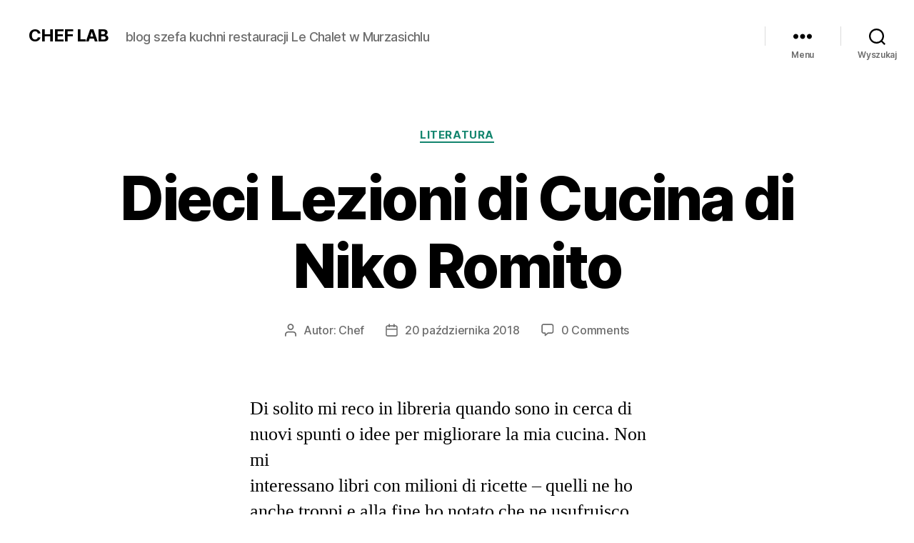

--- FILE ---
content_type: text/html; charset=UTF-8
request_url: https://chef-lab.pl/dieci-lezioni-di-cucina-niko-romito/
body_size: 16895
content:
<!DOCTYPE html>

<html class="no-js" lang="pl-PL">

	<head>

		<meta charset="UTF-8">
		<meta name="viewport" content="width=device-width, initial-scale=1.0">

		<link rel="profile" href="https://gmpg.org/xfn/11">

		<title>Dieci Lezioni di Cucina di Niko Romito &#8211; CHEF  LAB</title>
<meta name='robots' content='max-image-preview:large' />
<link rel="alternate" type="application/rss+xml" title="CHEF  LAB &raquo; Kanał z wpisami" href="https://chef-lab.pl/feed/" />
<link rel="alternate" type="application/rss+xml" title="CHEF  LAB &raquo; Kanał z komentarzami" href="https://chef-lab.pl/comments/feed/" />
<link rel="alternate" type="application/rss+xml" title="CHEF  LAB &raquo; Dieci Lezioni di Cucina di Niko Romito Kanał z komentarzami" href="https://chef-lab.pl/dieci-lezioni-di-cucina-niko-romito/feed/" />
<link rel="alternate" title="oEmbed (JSON)" type="application/json+oembed" href="https://chef-lab.pl/wp-json/oembed/1.0/embed?url=https%3A%2F%2Fchef-lab.pl%2Fdieci-lezioni-di-cucina-niko-romito%2F" />
<link rel="alternate" title="oEmbed (XML)" type="text/xml+oembed" href="https://chef-lab.pl/wp-json/oembed/1.0/embed?url=https%3A%2F%2Fchef-lab.pl%2Fdieci-lezioni-di-cucina-niko-romito%2F&#038;format=xml" />
<style id='wp-img-auto-sizes-contain-inline-css'>
img:is([sizes=auto i],[sizes^="auto," i]){contain-intrinsic-size:3000px 1500px}
/*# sourceURL=wp-img-auto-sizes-contain-inline-css */
</style>
<style id='wp-emoji-styles-inline-css'>

	img.wp-smiley, img.emoji {
		display: inline !important;
		border: none !important;
		box-shadow: none !important;
		height: 1em !important;
		width: 1em !important;
		margin: 0 0.07em !important;
		vertical-align: -0.1em !important;
		background: none !important;
		padding: 0 !important;
	}
/*# sourceURL=wp-emoji-styles-inline-css */
</style>
<style id='wp-block-library-inline-css'>
:root{--wp-block-synced-color:#7a00df;--wp-block-synced-color--rgb:122,0,223;--wp-bound-block-color:var(--wp-block-synced-color);--wp-editor-canvas-background:#ddd;--wp-admin-theme-color:#007cba;--wp-admin-theme-color--rgb:0,124,186;--wp-admin-theme-color-darker-10:#006ba1;--wp-admin-theme-color-darker-10--rgb:0,107,160.5;--wp-admin-theme-color-darker-20:#005a87;--wp-admin-theme-color-darker-20--rgb:0,90,135;--wp-admin-border-width-focus:2px}@media (min-resolution:192dpi){:root{--wp-admin-border-width-focus:1.5px}}.wp-element-button{cursor:pointer}:root .has-very-light-gray-background-color{background-color:#eee}:root .has-very-dark-gray-background-color{background-color:#313131}:root .has-very-light-gray-color{color:#eee}:root .has-very-dark-gray-color{color:#313131}:root .has-vivid-green-cyan-to-vivid-cyan-blue-gradient-background{background:linear-gradient(135deg,#00d084,#0693e3)}:root .has-purple-crush-gradient-background{background:linear-gradient(135deg,#34e2e4,#4721fb 50%,#ab1dfe)}:root .has-hazy-dawn-gradient-background{background:linear-gradient(135deg,#faaca8,#dad0ec)}:root .has-subdued-olive-gradient-background{background:linear-gradient(135deg,#fafae1,#67a671)}:root .has-atomic-cream-gradient-background{background:linear-gradient(135deg,#fdd79a,#004a59)}:root .has-nightshade-gradient-background{background:linear-gradient(135deg,#330968,#31cdcf)}:root .has-midnight-gradient-background{background:linear-gradient(135deg,#020381,#2874fc)}:root{--wp--preset--font-size--normal:16px;--wp--preset--font-size--huge:42px}.has-regular-font-size{font-size:1em}.has-larger-font-size{font-size:2.625em}.has-normal-font-size{font-size:var(--wp--preset--font-size--normal)}.has-huge-font-size{font-size:var(--wp--preset--font-size--huge)}.has-text-align-center{text-align:center}.has-text-align-left{text-align:left}.has-text-align-right{text-align:right}.has-fit-text{white-space:nowrap!important}#end-resizable-editor-section{display:none}.aligncenter{clear:both}.items-justified-left{justify-content:flex-start}.items-justified-center{justify-content:center}.items-justified-right{justify-content:flex-end}.items-justified-space-between{justify-content:space-between}.screen-reader-text{border:0;clip-path:inset(50%);height:1px;margin:-1px;overflow:hidden;padding:0;position:absolute;width:1px;word-wrap:normal!important}.screen-reader-text:focus{background-color:#ddd;clip-path:none;color:#444;display:block;font-size:1em;height:auto;left:5px;line-height:normal;padding:15px 23px 14px;text-decoration:none;top:5px;width:auto;z-index:100000}html :where(.has-border-color){border-style:solid}html :where([style*=border-top-color]){border-top-style:solid}html :where([style*=border-right-color]){border-right-style:solid}html :where([style*=border-bottom-color]){border-bottom-style:solid}html :where([style*=border-left-color]){border-left-style:solid}html :where([style*=border-width]){border-style:solid}html :where([style*=border-top-width]){border-top-style:solid}html :where([style*=border-right-width]){border-right-style:solid}html :where([style*=border-bottom-width]){border-bottom-style:solid}html :where([style*=border-left-width]){border-left-style:solid}html :where(img[class*=wp-image-]){height:auto;max-width:100%}:where(figure){margin:0 0 1em}html :where(.is-position-sticky){--wp-admin--admin-bar--position-offset:var(--wp-admin--admin-bar--height,0px)}@media screen and (max-width:600px){html :where(.is-position-sticky){--wp-admin--admin-bar--position-offset:0px}}

/*# sourceURL=wp-block-library-inline-css */
</style><style id='wp-block-image-inline-css'>
.wp-block-image>a,.wp-block-image>figure>a{display:inline-block}.wp-block-image img{box-sizing:border-box;height:auto;max-width:100%;vertical-align:bottom}@media not (prefers-reduced-motion){.wp-block-image img.hide{visibility:hidden}.wp-block-image img.show{animation:show-content-image .4s}}.wp-block-image[style*=border-radius] img,.wp-block-image[style*=border-radius]>a{border-radius:inherit}.wp-block-image.has-custom-border img{box-sizing:border-box}.wp-block-image.aligncenter{text-align:center}.wp-block-image.alignfull>a,.wp-block-image.alignwide>a{width:100%}.wp-block-image.alignfull img,.wp-block-image.alignwide img{height:auto;width:100%}.wp-block-image .aligncenter,.wp-block-image .alignleft,.wp-block-image .alignright,.wp-block-image.aligncenter,.wp-block-image.alignleft,.wp-block-image.alignright{display:table}.wp-block-image .aligncenter>figcaption,.wp-block-image .alignleft>figcaption,.wp-block-image .alignright>figcaption,.wp-block-image.aligncenter>figcaption,.wp-block-image.alignleft>figcaption,.wp-block-image.alignright>figcaption{caption-side:bottom;display:table-caption}.wp-block-image .alignleft{float:left;margin:.5em 1em .5em 0}.wp-block-image .alignright{float:right;margin:.5em 0 .5em 1em}.wp-block-image .aligncenter{margin-left:auto;margin-right:auto}.wp-block-image :where(figcaption){margin-bottom:1em;margin-top:.5em}.wp-block-image.is-style-circle-mask img{border-radius:9999px}@supports ((-webkit-mask-image:none) or (mask-image:none)) or (-webkit-mask-image:none){.wp-block-image.is-style-circle-mask img{border-radius:0;-webkit-mask-image:url('data:image/svg+xml;utf8,<svg viewBox="0 0 100 100" xmlns="http://www.w3.org/2000/svg"><circle cx="50" cy="50" r="50"/></svg>');mask-image:url('data:image/svg+xml;utf8,<svg viewBox="0 0 100 100" xmlns="http://www.w3.org/2000/svg"><circle cx="50" cy="50" r="50"/></svg>');mask-mode:alpha;-webkit-mask-position:center;mask-position:center;-webkit-mask-repeat:no-repeat;mask-repeat:no-repeat;-webkit-mask-size:contain;mask-size:contain}}:root :where(.wp-block-image.is-style-rounded img,.wp-block-image .is-style-rounded img){border-radius:9999px}.wp-block-image figure{margin:0}.wp-lightbox-container{display:flex;flex-direction:column;position:relative}.wp-lightbox-container img{cursor:zoom-in}.wp-lightbox-container img:hover+button{opacity:1}.wp-lightbox-container button{align-items:center;backdrop-filter:blur(16px) saturate(180%);background-color:#5a5a5a40;border:none;border-radius:4px;cursor:zoom-in;display:flex;height:20px;justify-content:center;opacity:0;padding:0;position:absolute;right:16px;text-align:center;top:16px;width:20px;z-index:100}@media not (prefers-reduced-motion){.wp-lightbox-container button{transition:opacity .2s ease}}.wp-lightbox-container button:focus-visible{outline:3px auto #5a5a5a40;outline:3px auto -webkit-focus-ring-color;outline-offset:3px}.wp-lightbox-container button:hover{cursor:pointer;opacity:1}.wp-lightbox-container button:focus{opacity:1}.wp-lightbox-container button:focus,.wp-lightbox-container button:hover,.wp-lightbox-container button:not(:hover):not(:active):not(.has-background){background-color:#5a5a5a40;border:none}.wp-lightbox-overlay{box-sizing:border-box;cursor:zoom-out;height:100vh;left:0;overflow:hidden;position:fixed;top:0;visibility:hidden;width:100%;z-index:100000}.wp-lightbox-overlay .close-button{align-items:center;cursor:pointer;display:flex;justify-content:center;min-height:40px;min-width:40px;padding:0;position:absolute;right:calc(env(safe-area-inset-right) + 16px);top:calc(env(safe-area-inset-top) + 16px);z-index:5000000}.wp-lightbox-overlay .close-button:focus,.wp-lightbox-overlay .close-button:hover,.wp-lightbox-overlay .close-button:not(:hover):not(:active):not(.has-background){background:none;border:none}.wp-lightbox-overlay .lightbox-image-container{height:var(--wp--lightbox-container-height);left:50%;overflow:hidden;position:absolute;top:50%;transform:translate(-50%,-50%);transform-origin:top left;width:var(--wp--lightbox-container-width);z-index:9999999999}.wp-lightbox-overlay .wp-block-image{align-items:center;box-sizing:border-box;display:flex;height:100%;justify-content:center;margin:0;position:relative;transform-origin:0 0;width:100%;z-index:3000000}.wp-lightbox-overlay .wp-block-image img{height:var(--wp--lightbox-image-height);min-height:var(--wp--lightbox-image-height);min-width:var(--wp--lightbox-image-width);width:var(--wp--lightbox-image-width)}.wp-lightbox-overlay .wp-block-image figcaption{display:none}.wp-lightbox-overlay button{background:none;border:none}.wp-lightbox-overlay .scrim{background-color:#fff;height:100%;opacity:.9;position:absolute;width:100%;z-index:2000000}.wp-lightbox-overlay.active{visibility:visible}@media not (prefers-reduced-motion){.wp-lightbox-overlay.active{animation:turn-on-visibility .25s both}.wp-lightbox-overlay.active img{animation:turn-on-visibility .35s both}.wp-lightbox-overlay.show-closing-animation:not(.active){animation:turn-off-visibility .35s both}.wp-lightbox-overlay.show-closing-animation:not(.active) img{animation:turn-off-visibility .25s both}.wp-lightbox-overlay.zoom.active{animation:none;opacity:1;visibility:visible}.wp-lightbox-overlay.zoom.active .lightbox-image-container{animation:lightbox-zoom-in .4s}.wp-lightbox-overlay.zoom.active .lightbox-image-container img{animation:none}.wp-lightbox-overlay.zoom.active .scrim{animation:turn-on-visibility .4s forwards}.wp-lightbox-overlay.zoom.show-closing-animation:not(.active){animation:none}.wp-lightbox-overlay.zoom.show-closing-animation:not(.active) .lightbox-image-container{animation:lightbox-zoom-out .4s}.wp-lightbox-overlay.zoom.show-closing-animation:not(.active) .lightbox-image-container img{animation:none}.wp-lightbox-overlay.zoom.show-closing-animation:not(.active) .scrim{animation:turn-off-visibility .4s forwards}}@keyframes show-content-image{0%{visibility:hidden}99%{visibility:hidden}to{visibility:visible}}@keyframes turn-on-visibility{0%{opacity:0}to{opacity:1}}@keyframes turn-off-visibility{0%{opacity:1;visibility:visible}99%{opacity:0;visibility:visible}to{opacity:0;visibility:hidden}}@keyframes lightbox-zoom-in{0%{transform:translate(calc((-100vw + var(--wp--lightbox-scrollbar-width))/2 + var(--wp--lightbox-initial-left-position)),calc(-50vh + var(--wp--lightbox-initial-top-position))) scale(var(--wp--lightbox-scale))}to{transform:translate(-50%,-50%) scale(1)}}@keyframes lightbox-zoom-out{0%{transform:translate(-50%,-50%) scale(1);visibility:visible}99%{visibility:visible}to{transform:translate(calc((-100vw + var(--wp--lightbox-scrollbar-width))/2 + var(--wp--lightbox-initial-left-position)),calc(-50vh + var(--wp--lightbox-initial-top-position))) scale(var(--wp--lightbox-scale));visibility:hidden}}
/*# sourceURL=https://chef-lab.pl/wp-includes/blocks/image/style.min.css */
</style>
<style id='wp-block-paragraph-inline-css'>
.is-small-text{font-size:.875em}.is-regular-text{font-size:1em}.is-large-text{font-size:2.25em}.is-larger-text{font-size:3em}.has-drop-cap:not(:focus):first-letter{float:left;font-size:8.4em;font-style:normal;font-weight:100;line-height:.68;margin:.05em .1em 0 0;text-transform:uppercase}body.rtl .has-drop-cap:not(:focus):first-letter{float:none;margin-left:.1em}p.has-drop-cap.has-background{overflow:hidden}:root :where(p.has-background){padding:1.25em 2.375em}:where(p.has-text-color:not(.has-link-color)) a{color:inherit}p.has-text-align-left[style*="writing-mode:vertical-lr"],p.has-text-align-right[style*="writing-mode:vertical-rl"]{rotate:180deg}
/*# sourceURL=https://chef-lab.pl/wp-includes/blocks/paragraph/style.min.css */
</style>
<style id='global-styles-inline-css'>
:root{--wp--preset--aspect-ratio--square: 1;--wp--preset--aspect-ratio--4-3: 4/3;--wp--preset--aspect-ratio--3-4: 3/4;--wp--preset--aspect-ratio--3-2: 3/2;--wp--preset--aspect-ratio--2-3: 2/3;--wp--preset--aspect-ratio--16-9: 16/9;--wp--preset--aspect-ratio--9-16: 9/16;--wp--preset--color--black: #000000;--wp--preset--color--cyan-bluish-gray: #abb8c3;--wp--preset--color--white: #ffffff;--wp--preset--color--pale-pink: #f78da7;--wp--preset--color--vivid-red: #cf2e2e;--wp--preset--color--luminous-vivid-orange: #ff6900;--wp--preset--color--luminous-vivid-amber: #fcb900;--wp--preset--color--light-green-cyan: #7bdcb5;--wp--preset--color--vivid-green-cyan: #00d084;--wp--preset--color--pale-cyan-blue: #8ed1fc;--wp--preset--color--vivid-cyan-blue: #0693e3;--wp--preset--color--vivid-purple: #9b51e0;--wp--preset--color--accent: #13856e;--wp--preset--color--primary: #000000;--wp--preset--color--secondary: #6d6d6d;--wp--preset--color--subtle-background: #dbdbdb;--wp--preset--color--background: #ffffff;--wp--preset--gradient--vivid-cyan-blue-to-vivid-purple: linear-gradient(135deg,rgb(6,147,227) 0%,rgb(155,81,224) 100%);--wp--preset--gradient--light-green-cyan-to-vivid-green-cyan: linear-gradient(135deg,rgb(122,220,180) 0%,rgb(0,208,130) 100%);--wp--preset--gradient--luminous-vivid-amber-to-luminous-vivid-orange: linear-gradient(135deg,rgb(252,185,0) 0%,rgb(255,105,0) 100%);--wp--preset--gradient--luminous-vivid-orange-to-vivid-red: linear-gradient(135deg,rgb(255,105,0) 0%,rgb(207,46,46) 100%);--wp--preset--gradient--very-light-gray-to-cyan-bluish-gray: linear-gradient(135deg,rgb(238,238,238) 0%,rgb(169,184,195) 100%);--wp--preset--gradient--cool-to-warm-spectrum: linear-gradient(135deg,rgb(74,234,220) 0%,rgb(151,120,209) 20%,rgb(207,42,186) 40%,rgb(238,44,130) 60%,rgb(251,105,98) 80%,rgb(254,248,76) 100%);--wp--preset--gradient--blush-light-purple: linear-gradient(135deg,rgb(255,206,236) 0%,rgb(152,150,240) 100%);--wp--preset--gradient--blush-bordeaux: linear-gradient(135deg,rgb(254,205,165) 0%,rgb(254,45,45) 50%,rgb(107,0,62) 100%);--wp--preset--gradient--luminous-dusk: linear-gradient(135deg,rgb(255,203,112) 0%,rgb(199,81,192) 50%,rgb(65,88,208) 100%);--wp--preset--gradient--pale-ocean: linear-gradient(135deg,rgb(255,245,203) 0%,rgb(182,227,212) 50%,rgb(51,167,181) 100%);--wp--preset--gradient--electric-grass: linear-gradient(135deg,rgb(202,248,128) 0%,rgb(113,206,126) 100%);--wp--preset--gradient--midnight: linear-gradient(135deg,rgb(2,3,129) 0%,rgb(40,116,252) 100%);--wp--preset--font-size--small: 18px;--wp--preset--font-size--medium: 20px;--wp--preset--font-size--large: 26.25px;--wp--preset--font-size--x-large: 42px;--wp--preset--font-size--normal: 21px;--wp--preset--font-size--larger: 32px;--wp--preset--spacing--20: 0.44rem;--wp--preset--spacing--30: 0.67rem;--wp--preset--spacing--40: 1rem;--wp--preset--spacing--50: 1.5rem;--wp--preset--spacing--60: 2.25rem;--wp--preset--spacing--70: 3.38rem;--wp--preset--spacing--80: 5.06rem;--wp--preset--shadow--natural: 6px 6px 9px rgba(0, 0, 0, 0.2);--wp--preset--shadow--deep: 12px 12px 50px rgba(0, 0, 0, 0.4);--wp--preset--shadow--sharp: 6px 6px 0px rgba(0, 0, 0, 0.2);--wp--preset--shadow--outlined: 6px 6px 0px -3px rgb(255, 255, 255), 6px 6px rgb(0, 0, 0);--wp--preset--shadow--crisp: 6px 6px 0px rgb(0, 0, 0);}:where(.is-layout-flex){gap: 0.5em;}:where(.is-layout-grid){gap: 0.5em;}body .is-layout-flex{display: flex;}.is-layout-flex{flex-wrap: wrap;align-items: center;}.is-layout-flex > :is(*, div){margin: 0;}body .is-layout-grid{display: grid;}.is-layout-grid > :is(*, div){margin: 0;}:where(.wp-block-columns.is-layout-flex){gap: 2em;}:where(.wp-block-columns.is-layout-grid){gap: 2em;}:where(.wp-block-post-template.is-layout-flex){gap: 1.25em;}:where(.wp-block-post-template.is-layout-grid){gap: 1.25em;}.has-black-color{color: var(--wp--preset--color--black) !important;}.has-cyan-bluish-gray-color{color: var(--wp--preset--color--cyan-bluish-gray) !important;}.has-white-color{color: var(--wp--preset--color--white) !important;}.has-pale-pink-color{color: var(--wp--preset--color--pale-pink) !important;}.has-vivid-red-color{color: var(--wp--preset--color--vivid-red) !important;}.has-luminous-vivid-orange-color{color: var(--wp--preset--color--luminous-vivid-orange) !important;}.has-luminous-vivid-amber-color{color: var(--wp--preset--color--luminous-vivid-amber) !important;}.has-light-green-cyan-color{color: var(--wp--preset--color--light-green-cyan) !important;}.has-vivid-green-cyan-color{color: var(--wp--preset--color--vivid-green-cyan) !important;}.has-pale-cyan-blue-color{color: var(--wp--preset--color--pale-cyan-blue) !important;}.has-vivid-cyan-blue-color{color: var(--wp--preset--color--vivid-cyan-blue) !important;}.has-vivid-purple-color{color: var(--wp--preset--color--vivid-purple) !important;}.has-black-background-color{background-color: var(--wp--preset--color--black) !important;}.has-cyan-bluish-gray-background-color{background-color: var(--wp--preset--color--cyan-bluish-gray) !important;}.has-white-background-color{background-color: var(--wp--preset--color--white) !important;}.has-pale-pink-background-color{background-color: var(--wp--preset--color--pale-pink) !important;}.has-vivid-red-background-color{background-color: var(--wp--preset--color--vivid-red) !important;}.has-luminous-vivid-orange-background-color{background-color: var(--wp--preset--color--luminous-vivid-orange) !important;}.has-luminous-vivid-amber-background-color{background-color: var(--wp--preset--color--luminous-vivid-amber) !important;}.has-light-green-cyan-background-color{background-color: var(--wp--preset--color--light-green-cyan) !important;}.has-vivid-green-cyan-background-color{background-color: var(--wp--preset--color--vivid-green-cyan) !important;}.has-pale-cyan-blue-background-color{background-color: var(--wp--preset--color--pale-cyan-blue) !important;}.has-vivid-cyan-blue-background-color{background-color: var(--wp--preset--color--vivid-cyan-blue) !important;}.has-vivid-purple-background-color{background-color: var(--wp--preset--color--vivid-purple) !important;}.has-black-border-color{border-color: var(--wp--preset--color--black) !important;}.has-cyan-bluish-gray-border-color{border-color: var(--wp--preset--color--cyan-bluish-gray) !important;}.has-white-border-color{border-color: var(--wp--preset--color--white) !important;}.has-pale-pink-border-color{border-color: var(--wp--preset--color--pale-pink) !important;}.has-vivid-red-border-color{border-color: var(--wp--preset--color--vivid-red) !important;}.has-luminous-vivid-orange-border-color{border-color: var(--wp--preset--color--luminous-vivid-orange) !important;}.has-luminous-vivid-amber-border-color{border-color: var(--wp--preset--color--luminous-vivid-amber) !important;}.has-light-green-cyan-border-color{border-color: var(--wp--preset--color--light-green-cyan) !important;}.has-vivid-green-cyan-border-color{border-color: var(--wp--preset--color--vivid-green-cyan) !important;}.has-pale-cyan-blue-border-color{border-color: var(--wp--preset--color--pale-cyan-blue) !important;}.has-vivid-cyan-blue-border-color{border-color: var(--wp--preset--color--vivid-cyan-blue) !important;}.has-vivid-purple-border-color{border-color: var(--wp--preset--color--vivid-purple) !important;}.has-vivid-cyan-blue-to-vivid-purple-gradient-background{background: var(--wp--preset--gradient--vivid-cyan-blue-to-vivid-purple) !important;}.has-light-green-cyan-to-vivid-green-cyan-gradient-background{background: var(--wp--preset--gradient--light-green-cyan-to-vivid-green-cyan) !important;}.has-luminous-vivid-amber-to-luminous-vivid-orange-gradient-background{background: var(--wp--preset--gradient--luminous-vivid-amber-to-luminous-vivid-orange) !important;}.has-luminous-vivid-orange-to-vivid-red-gradient-background{background: var(--wp--preset--gradient--luminous-vivid-orange-to-vivid-red) !important;}.has-very-light-gray-to-cyan-bluish-gray-gradient-background{background: var(--wp--preset--gradient--very-light-gray-to-cyan-bluish-gray) !important;}.has-cool-to-warm-spectrum-gradient-background{background: var(--wp--preset--gradient--cool-to-warm-spectrum) !important;}.has-blush-light-purple-gradient-background{background: var(--wp--preset--gradient--blush-light-purple) !important;}.has-blush-bordeaux-gradient-background{background: var(--wp--preset--gradient--blush-bordeaux) !important;}.has-luminous-dusk-gradient-background{background: var(--wp--preset--gradient--luminous-dusk) !important;}.has-pale-ocean-gradient-background{background: var(--wp--preset--gradient--pale-ocean) !important;}.has-electric-grass-gradient-background{background: var(--wp--preset--gradient--electric-grass) !important;}.has-midnight-gradient-background{background: var(--wp--preset--gradient--midnight) !important;}.has-small-font-size{font-size: var(--wp--preset--font-size--small) !important;}.has-medium-font-size{font-size: var(--wp--preset--font-size--medium) !important;}.has-large-font-size{font-size: var(--wp--preset--font-size--large) !important;}.has-x-large-font-size{font-size: var(--wp--preset--font-size--x-large) !important;}
/*# sourceURL=global-styles-inline-css */
</style>

<style id='classic-theme-styles-inline-css'>
/*! This file is auto-generated */
.wp-block-button__link{color:#fff;background-color:#32373c;border-radius:9999px;box-shadow:none;text-decoration:none;padding:calc(.667em + 2px) calc(1.333em + 2px);font-size:1.125em}.wp-block-file__button{background:#32373c;color:#fff;text-decoration:none}
/*# sourceURL=/wp-includes/css/classic-themes.min.css */
</style>
<link rel='stylesheet' id='twentytwenty-style-css' href='https://chef-lab.pl/wp-content/themes/twentytwenty/style.css?ver=2.8' media='all' />
<style id='twentytwenty-style-inline-css'>
.color-accent,.color-accent-hover:hover,.color-accent-hover:focus,:root .has-accent-color,.has-drop-cap:not(:focus):first-letter,.wp-block-button.is-style-outline,a { color: #13856e; }blockquote,.border-color-accent,.border-color-accent-hover:hover,.border-color-accent-hover:focus { border-color: #13856e; }button,.button,.faux-button,.wp-block-button__link,.wp-block-file .wp-block-file__button,input[type="button"],input[type="reset"],input[type="submit"],.bg-accent,.bg-accent-hover:hover,.bg-accent-hover:focus,:root .has-accent-background-color,.comment-reply-link { background-color: #13856e; }.fill-children-accent,.fill-children-accent * { fill: #13856e; }:root .has-background-color,button,.button,.faux-button,.wp-block-button__link,.wp-block-file__button,input[type="button"],input[type="reset"],input[type="submit"],.wp-block-button,.comment-reply-link,.has-background.has-primary-background-color:not(.has-text-color),.has-background.has-primary-background-color *:not(.has-text-color),.has-background.has-accent-background-color:not(.has-text-color),.has-background.has-accent-background-color *:not(.has-text-color) { color: #ffffff; }:root .has-background-background-color { background-color: #ffffff; }body,.entry-title a,:root .has-primary-color { color: #000000; }:root .has-primary-background-color { background-color: #000000; }cite,figcaption,.wp-caption-text,.post-meta,.entry-content .wp-block-archives li,.entry-content .wp-block-categories li,.entry-content .wp-block-latest-posts li,.wp-block-latest-comments__comment-date,.wp-block-latest-posts__post-date,.wp-block-embed figcaption,.wp-block-image figcaption,.wp-block-pullquote cite,.comment-metadata,.comment-respond .comment-notes,.comment-respond .logged-in-as,.pagination .dots,.entry-content hr:not(.has-background),hr.styled-separator,:root .has-secondary-color { color: #6d6d6d; }:root .has-secondary-background-color { background-color: #6d6d6d; }pre,fieldset,input,textarea,table,table *,hr { border-color: #dbdbdb; }caption,code,code,kbd,samp,.wp-block-table.is-style-stripes tbody tr:nth-child(odd),:root .has-subtle-background-background-color { background-color: #dbdbdb; }.wp-block-table.is-style-stripes { border-bottom-color: #dbdbdb; }.wp-block-latest-posts.is-grid li { border-top-color: #dbdbdb; }:root .has-subtle-background-color { color: #dbdbdb; }body:not(.overlay-header) .primary-menu > li > a,body:not(.overlay-header) .primary-menu > li > .icon,.modal-menu a,.footer-menu a, .footer-widgets a:where(:not(.wp-block-button__link)),#site-footer .wp-block-button.is-style-outline,.wp-block-pullquote:before,.singular:not(.overlay-header) .entry-header a,.archive-header a,.header-footer-group .color-accent,.header-footer-group .color-accent-hover:hover { color: #13856e; }.social-icons a,#site-footer button:not(.toggle),#site-footer .button,#site-footer .faux-button,#site-footer .wp-block-button__link,#site-footer .wp-block-file__button,#site-footer input[type="button"],#site-footer input[type="reset"],#site-footer input[type="submit"] { background-color: #13856e; }.social-icons a,body:not(.overlay-header) .primary-menu ul,.header-footer-group button,.header-footer-group .button,.header-footer-group .faux-button,.header-footer-group .wp-block-button:not(.is-style-outline) .wp-block-button__link,.header-footer-group .wp-block-file__button,.header-footer-group input[type="button"],.header-footer-group input[type="reset"],.header-footer-group input[type="submit"] { color: #ffffff; }#site-header,.footer-nav-widgets-wrapper,#site-footer,.menu-modal,.menu-modal-inner,.search-modal-inner,.archive-header,.singular .entry-header,.singular .featured-media:before,.wp-block-pullquote:before { background-color: #ffffff; }.header-footer-group,body:not(.overlay-header) #site-header .toggle,.menu-modal .toggle { color: #000000; }body:not(.overlay-header) .primary-menu ul { background-color: #000000; }body:not(.overlay-header) .primary-menu > li > ul:after { border-bottom-color: #000000; }body:not(.overlay-header) .primary-menu ul ul:after { border-left-color: #000000; }.site-description,body:not(.overlay-header) .toggle-inner .toggle-text,.widget .post-date,.widget .rss-date,.widget_archive li,.widget_categories li,.widget cite,.widget_pages li,.widget_meta li,.widget_nav_menu li,.powered-by-wordpress,.footer-credits .privacy-policy,.to-the-top,.singular .entry-header .post-meta,.singular:not(.overlay-header) .entry-header .post-meta a { color: #6d6d6d; }.header-footer-group pre,.header-footer-group fieldset,.header-footer-group input,.header-footer-group textarea,.header-footer-group table,.header-footer-group table *,.footer-nav-widgets-wrapper,#site-footer,.menu-modal nav *,.footer-widgets-outer-wrapper,.footer-top { border-color: #dbdbdb; }.header-footer-group table caption,body:not(.overlay-header) .header-inner .toggle-wrapper::before { background-color: #dbdbdb; }
/*# sourceURL=twentytwenty-style-inline-css */
</style>
<link rel='stylesheet' id='twentytwenty-fonts-css' href='https://chef-lab.pl/wp-content/themes/twentytwenty/assets/css/font-inter.css?ver=2.8' media='all' />
<link rel='stylesheet' id='twentytwenty-print-style-css' href='https://chef-lab.pl/wp-content/themes/twentytwenty/print.css?ver=2.8' media='print' />
<script src="https://chef-lab.pl/wp-content/themes/twentytwenty/assets/js/index.js?ver=2.8" id="twentytwenty-js-js" defer data-wp-strategy="defer"></script>
<link rel="https://api.w.org/" href="https://chef-lab.pl/wp-json/" /><link rel="alternate" title="JSON" type="application/json" href="https://chef-lab.pl/wp-json/wp/v2/posts/4043" /><link rel="EditURI" type="application/rsd+xml" title="RSD" href="https://chef-lab.pl/xmlrpc.php?rsd" />
<meta name="generator" content="WordPress 6.9" />
<link rel="canonical" href="https://chef-lab.pl/dieci-lezioni-di-cucina-niko-romito/" />
<link rel='shortlink' href='https://chef-lab.pl/?p=4043' />
	<script>document.documentElement.className = document.documentElement.className.replace( 'no-js', 'js' );</script>
	<style id="custom-background-css">
body.custom-background { background-color: #ffffff; }
</style>
	<link rel="icon" href="https://chef-lab.pl/wp-content/uploads/2011/12/cropped-kraina-night-32x32.jpg" sizes="32x32" />
<link rel="icon" href="https://chef-lab.pl/wp-content/uploads/2011/12/cropped-kraina-night-192x192.jpg" sizes="192x192" />
<link rel="apple-touch-icon" href="https://chef-lab.pl/wp-content/uploads/2011/12/cropped-kraina-night-180x180.jpg" />
<meta name="msapplication-TileImage" content="https://chef-lab.pl/wp-content/uploads/2011/12/cropped-kraina-night-270x270.jpg" />

	</head>

	<body class="wp-singular post-template-default single single-post postid-4043 single-format-standard custom-background wp-embed-responsive wp-theme-twentytwenty singular enable-search-modal missing-post-thumbnail has-single-pagination showing-comments show-avatars footer-top-visible reduced-spacing">

		<a class="skip-link screen-reader-text" href="#site-content">Przejdź do treści</a>
		<header id="site-header" class="header-footer-group">

			<div class="header-inner section-inner">

				<div class="header-titles-wrapper">

					
						<button class="toggle search-toggle mobile-search-toggle" data-toggle-target=".search-modal" data-toggle-body-class="showing-search-modal" data-set-focus=".search-modal .search-field" aria-expanded="false">
							<span class="toggle-inner">
								<span class="toggle-icon">
									<svg class="svg-icon" aria-hidden="true" role="img" focusable="false" xmlns="http://www.w3.org/2000/svg" width="23" height="23" viewBox="0 0 23 23"><path d="M38.710696,48.0601792 L43,52.3494831 L41.3494831,54 L37.0601792,49.710696 C35.2632422,51.1481185 32.9839107,52.0076499 30.5038249,52.0076499 C24.7027226,52.0076499 20,47.3049272 20,41.5038249 C20,35.7027226 24.7027226,31 30.5038249,31 C36.3049272,31 41.0076499,35.7027226 41.0076499,41.5038249 C41.0076499,43.9839107 40.1481185,46.2632422 38.710696,48.0601792 Z M36.3875844,47.1716785 C37.8030221,45.7026647 38.6734666,43.7048964 38.6734666,41.5038249 C38.6734666,36.9918565 35.0157934,33.3341833 30.5038249,33.3341833 C25.9918565,33.3341833 22.3341833,36.9918565 22.3341833,41.5038249 C22.3341833,46.0157934 25.9918565,49.6734666 30.5038249,49.6734666 C32.7048964,49.6734666 34.7026647,48.8030221 36.1716785,47.3875844 C36.2023931,47.347638 36.2360451,47.3092237 36.2726343,47.2726343 C36.3092237,47.2360451 36.347638,47.2023931 36.3875844,47.1716785 Z" transform="translate(-20 -31)" /></svg>								</span>
								<span class="toggle-text">Wyszukaj</span>
							</span>
						</button><!-- .search-toggle -->

					
					<div class="header-titles">

						<div class="site-title faux-heading"><a href="https://chef-lab.pl/">CHEF  LAB</a></div><div class="site-description">blog szefa kuchni restauracji Le Chalet w Murzasichlu</div><!-- .site-description -->
					</div><!-- .header-titles -->

					<button class="toggle nav-toggle mobile-nav-toggle" data-toggle-target=".menu-modal"  data-toggle-body-class="showing-menu-modal" aria-expanded="false" data-set-focus=".close-nav-toggle">
						<span class="toggle-inner">
							<span class="toggle-icon">
								<svg class="svg-icon" aria-hidden="true" role="img" focusable="false" xmlns="http://www.w3.org/2000/svg" width="26" height="7" viewBox="0 0 26 7"><path fill-rule="evenodd" d="M332.5,45 C330.567003,45 329,43.4329966 329,41.5 C329,39.5670034 330.567003,38 332.5,38 C334.432997,38 336,39.5670034 336,41.5 C336,43.4329966 334.432997,45 332.5,45 Z M342,45 C340.067003,45 338.5,43.4329966 338.5,41.5 C338.5,39.5670034 340.067003,38 342,38 C343.932997,38 345.5,39.5670034 345.5,41.5 C345.5,43.4329966 343.932997,45 342,45 Z M351.5,45 C349.567003,45 348,43.4329966 348,41.5 C348,39.5670034 349.567003,38 351.5,38 C353.432997,38 355,39.5670034 355,41.5 C355,43.4329966 353.432997,45 351.5,45 Z" transform="translate(-329 -38)" /></svg>							</span>
							<span class="toggle-text">Menu</span>
						</span>
					</button><!-- .nav-toggle -->

				</div><!-- .header-titles-wrapper -->

				<div class="header-navigation-wrapper">

					
							<nav class="primary-menu-wrapper" aria-label="Poziomo">

								<ul class="primary-menu reset-list-style">

								<div class="menu"><ul>
<li class="page_item page-item-615"><a href="https://chef-lab.pl/ciekawe-strony/">ciekawe Strony</a></li>
<li class="page_item page-item-166"><a href="https://chef-lab.pl/galeria/">Galeria</a></li>
<li class="page_item page-item-7"><a href="https://chef-lab.pl/o-mnie/">O AUTORZE</a></li>
<li class="page_item page-item-1595"><a href="https://chef-lab.pl/restauracja-lechalet/">Restauracja Le Chalet</a></li>
</ul></div>

								</ul>

							</nav><!-- .primary-menu-wrapper -->

						
						<div class="header-toggles hide-no-js">

						
							<div class="toggle-wrapper nav-toggle-wrapper has-expanded-menu">

								<button class="toggle nav-toggle desktop-nav-toggle" data-toggle-target=".menu-modal" data-toggle-body-class="showing-menu-modal" aria-expanded="false" data-set-focus=".close-nav-toggle">
									<span class="toggle-inner">
										<span class="toggle-text">Menu</span>
										<span class="toggle-icon">
											<svg class="svg-icon" aria-hidden="true" role="img" focusable="false" xmlns="http://www.w3.org/2000/svg" width="26" height="7" viewBox="0 0 26 7"><path fill-rule="evenodd" d="M332.5,45 C330.567003,45 329,43.4329966 329,41.5 C329,39.5670034 330.567003,38 332.5,38 C334.432997,38 336,39.5670034 336,41.5 C336,43.4329966 334.432997,45 332.5,45 Z M342,45 C340.067003,45 338.5,43.4329966 338.5,41.5 C338.5,39.5670034 340.067003,38 342,38 C343.932997,38 345.5,39.5670034 345.5,41.5 C345.5,43.4329966 343.932997,45 342,45 Z M351.5,45 C349.567003,45 348,43.4329966 348,41.5 C348,39.5670034 349.567003,38 351.5,38 C353.432997,38 355,39.5670034 355,41.5 C355,43.4329966 353.432997,45 351.5,45 Z" transform="translate(-329 -38)" /></svg>										</span>
									</span>
								</button><!-- .nav-toggle -->

							</div><!-- .nav-toggle-wrapper -->

							
							<div class="toggle-wrapper search-toggle-wrapper">

								<button class="toggle search-toggle desktop-search-toggle" data-toggle-target=".search-modal" data-toggle-body-class="showing-search-modal" data-set-focus=".search-modal .search-field" aria-expanded="false">
									<span class="toggle-inner">
										<svg class="svg-icon" aria-hidden="true" role="img" focusable="false" xmlns="http://www.w3.org/2000/svg" width="23" height="23" viewBox="0 0 23 23"><path d="M38.710696,48.0601792 L43,52.3494831 L41.3494831,54 L37.0601792,49.710696 C35.2632422,51.1481185 32.9839107,52.0076499 30.5038249,52.0076499 C24.7027226,52.0076499 20,47.3049272 20,41.5038249 C20,35.7027226 24.7027226,31 30.5038249,31 C36.3049272,31 41.0076499,35.7027226 41.0076499,41.5038249 C41.0076499,43.9839107 40.1481185,46.2632422 38.710696,48.0601792 Z M36.3875844,47.1716785 C37.8030221,45.7026647 38.6734666,43.7048964 38.6734666,41.5038249 C38.6734666,36.9918565 35.0157934,33.3341833 30.5038249,33.3341833 C25.9918565,33.3341833 22.3341833,36.9918565 22.3341833,41.5038249 C22.3341833,46.0157934 25.9918565,49.6734666 30.5038249,49.6734666 C32.7048964,49.6734666 34.7026647,48.8030221 36.1716785,47.3875844 C36.2023931,47.347638 36.2360451,47.3092237 36.2726343,47.2726343 C36.3092237,47.2360451 36.347638,47.2023931 36.3875844,47.1716785 Z" transform="translate(-20 -31)" /></svg>										<span class="toggle-text">Wyszukaj</span>
									</span>
								</button><!-- .search-toggle -->

							</div>

							
						</div><!-- .header-toggles -->
						
				</div><!-- .header-navigation-wrapper -->

			</div><!-- .header-inner -->

			<div class="search-modal cover-modal header-footer-group" data-modal-target-string=".search-modal" role="dialog" aria-modal="true" aria-label="Szukaj">

	<div class="search-modal-inner modal-inner">

		<div class="section-inner">

			<form role="search" aria-label="Szukaj:" method="get" class="search-form" action="https://chef-lab.pl/">
	<label for="search-form-1">
		<span class="screen-reader-text">
			Szukaj:		</span>
		<input type="search" id="search-form-1" class="search-field" placeholder="Szukaj &hellip;" value="" name="s" />
	</label>
	<input type="submit" class="search-submit" value="Szukaj" />
</form>

			<button class="toggle search-untoggle close-search-toggle fill-children-current-color" data-toggle-target=".search-modal" data-toggle-body-class="showing-search-modal" data-set-focus=".search-modal .search-field">
				<span class="screen-reader-text">
					Zamknij wyszukiwanie				</span>
				<svg class="svg-icon" aria-hidden="true" role="img" focusable="false" xmlns="http://www.w3.org/2000/svg" width="16" height="16" viewBox="0 0 16 16"><polygon fill="" fill-rule="evenodd" points="6.852 7.649 .399 1.195 1.445 .149 7.899 6.602 14.352 .149 15.399 1.195 8.945 7.649 15.399 14.102 14.352 15.149 7.899 8.695 1.445 15.149 .399 14.102" /></svg>			</button><!-- .search-toggle -->

		</div><!-- .section-inner -->

	</div><!-- .search-modal-inner -->

</div><!-- .menu-modal -->

		</header><!-- #site-header -->

		
<div class="menu-modal cover-modal header-footer-group" data-modal-target-string=".menu-modal">

	<div class="menu-modal-inner modal-inner">

		<div class="menu-wrapper section-inner">

			<div class="menu-top">

				<button class="toggle close-nav-toggle fill-children-current-color" data-toggle-target=".menu-modal" data-toggle-body-class="showing-menu-modal" data-set-focus=".menu-modal">
					<span class="toggle-text">Zamknij menu</span>
					<svg class="svg-icon" aria-hidden="true" role="img" focusable="false" xmlns="http://www.w3.org/2000/svg" width="16" height="16" viewBox="0 0 16 16"><polygon fill="" fill-rule="evenodd" points="6.852 7.649 .399 1.195 1.445 .149 7.899 6.602 14.352 .149 15.399 1.195 8.945 7.649 15.399 14.102 14.352 15.149 7.899 8.695 1.445 15.149 .399 14.102" /></svg>				</button><!-- .nav-toggle -->

				
					<nav class="expanded-menu" aria-label="Rozwinięte">

						<ul class="modal-menu reset-list-style">
							<li id="menu-item-4930" class="menu-item menu-item-type-post_type menu-item-object-page menu-item-4930"><div class="ancestor-wrapper"><a href="https://chef-lab.pl/o-mnie/">O AUTORZE</a></div><!-- .ancestor-wrapper --></li>
<li id="menu-item-4908" class="menu-item menu-item-type-taxonomy menu-item-object-category menu-item-4908"><div class="ancestor-wrapper"><a href="https://chef-lab.pl/category/wina/">winology</a></div><!-- .ancestor-wrapper --></li>
<li id="menu-item-4909" class="menu-item menu-item-type-taxonomy menu-item-object-category menu-item-4909"><div class="ancestor-wrapper"><a href="https://chef-lab.pl/category/restauracja-lechalet/">z życia Le Chalet</a></div><!-- .ancestor-wrapper --></li>
<li id="menu-item-4910" class="menu-item menu-item-type-taxonomy menu-item-object-category menu-item-4910"><div class="ancestor-wrapper"><a href="https://chef-lab.pl/category/produkty-i-ich-jakosc/">pod kontrolą</a></div><!-- .ancestor-wrapper --></li>
<li id="menu-item-4911" class="menu-item menu-item-type-taxonomy menu-item-object-category menu-item-4911"><div class="ancestor-wrapper"><a href="https://chef-lab.pl/category/zwiedzajac-swiat-scoprendo-il-mondo/">chef tour</a></div><!-- .ancestor-wrapper --></li>
<li id="menu-item-4912" class="menu-item menu-item-type-taxonomy menu-item-object-category menu-item-4912"><div class="ancestor-wrapper"><a href="https://chef-lab.pl/category/o-mnie/">chef life</a></div><!-- .ancestor-wrapper --></li>
<li id="menu-item-4913" class="menu-item menu-item-type-taxonomy menu-item-object-category menu-item-4913"><div class="ancestor-wrapper"><a href="https://chef-lab.pl/category/karta-dan/">menu</a></div><!-- .ancestor-wrapper --></li>
<li id="menu-item-4914" class="menu-item menu-item-type-taxonomy menu-item-object-category menu-item-4914"><div class="ancestor-wrapper"><a href="https://chef-lab.pl/category/przepisy/">podstawy i przepisy</a></div><!-- .ancestor-wrapper --></li>
<li id="menu-item-4915" class="menu-item menu-item-type-taxonomy menu-item-object-category menu-item-4915"><div class="ancestor-wrapper"><a href="https://chef-lab.pl/category/po-pracy/">po godzinach</a></div><!-- .ancestor-wrapper --></li>
<li id="menu-item-4916" class="menu-item menu-item-type-taxonomy menu-item-object-category menu-item-4916"><div class="ancestor-wrapper"><a href="https://chef-lab.pl/category/wyjatkowe-dni/">swięta i nie tylko</a></div><!-- .ancestor-wrapper --></li>
<li id="menu-item-4917" class="menu-item menu-item-type-taxonomy menu-item-object-category menu-item-4917"><div class="ancestor-wrapper"><a href="https://chef-lab.pl/category/foto/">chef camera</a></div><!-- .ancestor-wrapper --></li>
<li id="menu-item-4918" class="menu-item menu-item-type-taxonomy menu-item-object-category menu-item-4918"><div class="ancestor-wrapper"><a href="https://chef-lab.pl/category/polskie-jedzenie/">szlakiem dobrego jedzenia</a></div><!-- .ancestor-wrapper --></li>
<li id="menu-item-4919" class="menu-item menu-item-type-taxonomy menu-item-object-category current-post-ancestor current-menu-parent current-post-parent menu-item-4919"><div class="ancestor-wrapper"><a href="https://chef-lab.pl/category/ksiazki-artykuly/">literatura</a></div><!-- .ancestor-wrapper --></li>
<li id="menu-item-4920" class="menu-item menu-item-type-taxonomy menu-item-object-category menu-item-4920"><div class="ancestor-wrapper"><a href="https://chef-lab.pl/category/murzasichle/">za Sichłą</a></div><!-- .ancestor-wrapper --></li>
<li id="menu-item-4921" class="menu-item menu-item-type-taxonomy menu-item-object-category menu-item-4921"><div class="ancestor-wrapper"><a href="https://chef-lab.pl/category/w-sieci/">w sieci</a></div><!-- .ancestor-wrapper --></li>
<li id="menu-item-4931" class="menu-item menu-item-type-post_type menu-item-object-page menu-item-4931"><div class="ancestor-wrapper"><a href="https://chef-lab.pl/galeria/">Galeria</a></div><!-- .ancestor-wrapper --></li>
						</ul>

					</nav>

					
					<nav class="mobile-menu" aria-label="Urządzenie przenośne">

						<ul class="modal-menu reset-list-style">

						<li class="menu-item menu-item-type-post_type menu-item-object-page menu-item-4930"><div class="ancestor-wrapper"><a href="https://chef-lab.pl/o-mnie/">O AUTORZE</a></div><!-- .ancestor-wrapper --></li>
<li class="menu-item menu-item-type-taxonomy menu-item-object-category menu-item-4908"><div class="ancestor-wrapper"><a href="https://chef-lab.pl/category/wina/">winology</a></div><!-- .ancestor-wrapper --></li>
<li class="menu-item menu-item-type-taxonomy menu-item-object-category menu-item-4909"><div class="ancestor-wrapper"><a href="https://chef-lab.pl/category/restauracja-lechalet/">z życia Le Chalet</a></div><!-- .ancestor-wrapper --></li>
<li class="menu-item menu-item-type-taxonomy menu-item-object-category menu-item-4910"><div class="ancestor-wrapper"><a href="https://chef-lab.pl/category/produkty-i-ich-jakosc/">pod kontrolą</a></div><!-- .ancestor-wrapper --></li>
<li class="menu-item menu-item-type-taxonomy menu-item-object-category menu-item-4911"><div class="ancestor-wrapper"><a href="https://chef-lab.pl/category/zwiedzajac-swiat-scoprendo-il-mondo/">chef tour</a></div><!-- .ancestor-wrapper --></li>
<li class="menu-item menu-item-type-taxonomy menu-item-object-category menu-item-4912"><div class="ancestor-wrapper"><a href="https://chef-lab.pl/category/o-mnie/">chef life</a></div><!-- .ancestor-wrapper --></li>
<li class="menu-item menu-item-type-taxonomy menu-item-object-category menu-item-4913"><div class="ancestor-wrapper"><a href="https://chef-lab.pl/category/karta-dan/">menu</a></div><!-- .ancestor-wrapper --></li>
<li class="menu-item menu-item-type-taxonomy menu-item-object-category menu-item-4914"><div class="ancestor-wrapper"><a href="https://chef-lab.pl/category/przepisy/">podstawy i przepisy</a></div><!-- .ancestor-wrapper --></li>
<li class="menu-item menu-item-type-taxonomy menu-item-object-category menu-item-4915"><div class="ancestor-wrapper"><a href="https://chef-lab.pl/category/po-pracy/">po godzinach</a></div><!-- .ancestor-wrapper --></li>
<li class="menu-item menu-item-type-taxonomy menu-item-object-category menu-item-4916"><div class="ancestor-wrapper"><a href="https://chef-lab.pl/category/wyjatkowe-dni/">swięta i nie tylko</a></div><!-- .ancestor-wrapper --></li>
<li class="menu-item menu-item-type-taxonomy menu-item-object-category menu-item-4917"><div class="ancestor-wrapper"><a href="https://chef-lab.pl/category/foto/">chef camera</a></div><!-- .ancestor-wrapper --></li>
<li class="menu-item menu-item-type-taxonomy menu-item-object-category menu-item-4918"><div class="ancestor-wrapper"><a href="https://chef-lab.pl/category/polskie-jedzenie/">szlakiem dobrego jedzenia</a></div><!-- .ancestor-wrapper --></li>
<li class="menu-item menu-item-type-taxonomy menu-item-object-category current-post-ancestor current-menu-parent current-post-parent menu-item-4919"><div class="ancestor-wrapper"><a href="https://chef-lab.pl/category/ksiazki-artykuly/">literatura</a></div><!-- .ancestor-wrapper --></li>
<li class="menu-item menu-item-type-taxonomy menu-item-object-category menu-item-4920"><div class="ancestor-wrapper"><a href="https://chef-lab.pl/category/murzasichle/">za Sichłą</a></div><!-- .ancestor-wrapper --></li>
<li class="menu-item menu-item-type-taxonomy menu-item-object-category menu-item-4921"><div class="ancestor-wrapper"><a href="https://chef-lab.pl/category/w-sieci/">w sieci</a></div><!-- .ancestor-wrapper --></li>
<li class="menu-item menu-item-type-post_type menu-item-object-page menu-item-4931"><div class="ancestor-wrapper"><a href="https://chef-lab.pl/galeria/">Galeria</a></div><!-- .ancestor-wrapper --></li>

						</ul>

					</nav>

					
			</div><!-- .menu-top -->

			<div class="menu-bottom">

				
			</div><!-- .menu-bottom -->

		</div><!-- .menu-wrapper -->

	</div><!-- .menu-modal-inner -->

</div><!-- .menu-modal -->

<main id="site-content">

	
<article class="post-4043 post type-post status-publish format-standard hentry category-ksiazki-artykuly tag-chef tag-giunti tag-libri tag-niko-romito tag-tempo-libero" id="post-4043">

	
<header class="entry-header has-text-align-center header-footer-group">

	<div class="entry-header-inner section-inner medium">

		
			<div class="entry-categories">
				<span class="screen-reader-text">
					Kategorie				</span>
				<div class="entry-categories-inner">
					<a href="https://chef-lab.pl/category/ksiazki-artykuly/" rel="category tag">literatura</a>				</div><!-- .entry-categories-inner -->
			</div><!-- .entry-categories -->

			<h1 class="entry-title">Dieci Lezioni di Cucina di Niko Romito</h1>
		<div class="post-meta-wrapper post-meta-single post-meta-single-top">

			<ul class="post-meta">

									<li class="post-author meta-wrapper">
						<span class="meta-icon">
							<span class="screen-reader-text">
								Autor wpisu							</span>
							<svg class="svg-icon" aria-hidden="true" role="img" focusable="false" xmlns="http://www.w3.org/2000/svg" width="18" height="20" viewBox="0 0 18 20"><path fill="" d="M18,19 C18,19.5522847 17.5522847,20 17,20 C16.4477153,20 16,19.5522847 16,19 L16,17 C16,15.3431458 14.6568542,14 13,14 L5,14 C3.34314575,14 2,15.3431458 2,17 L2,19 C2,19.5522847 1.55228475,20 1,20 C0.44771525,20 0,19.5522847 0,19 L0,17 C0,14.2385763 2.23857625,12 5,12 L13,12 C15.7614237,12 18,14.2385763 18,17 L18,19 Z M9,10 C6.23857625,10 4,7.76142375 4,5 C4,2.23857625 6.23857625,0 9,0 C11.7614237,0 14,2.23857625 14,5 C14,7.76142375 11.7614237,10 9,10 Z M9,8 C10.6568542,8 12,6.65685425 12,5 C12,3.34314575 10.6568542,2 9,2 C7.34314575,2 6,3.34314575 6,5 C6,6.65685425 7.34314575,8 9,8 Z" /></svg>						</span>
						<span class="meta-text">
							Autor: <a href="https://chef-lab.pl/author/lechalet/">Chef</a>						</span>
					</li>
										<li class="post-date meta-wrapper">
						<span class="meta-icon">
							<span class="screen-reader-text">
								Data wpisu							</span>
							<svg class="svg-icon" aria-hidden="true" role="img" focusable="false" xmlns="http://www.w3.org/2000/svg" width="18" height="19" viewBox="0 0 18 19"><path fill="" d="M4.60069444,4.09375 L3.25,4.09375 C2.47334957,4.09375 1.84375,4.72334957 1.84375,5.5 L1.84375,7.26736111 L16.15625,7.26736111 L16.15625,5.5 C16.15625,4.72334957 15.5266504,4.09375 14.75,4.09375 L13.3993056,4.09375 L13.3993056,4.55555556 C13.3993056,5.02154581 13.0215458,5.39930556 12.5555556,5.39930556 C12.0895653,5.39930556 11.7118056,5.02154581 11.7118056,4.55555556 L11.7118056,4.09375 L6.28819444,4.09375 L6.28819444,4.55555556 C6.28819444,5.02154581 5.9104347,5.39930556 5.44444444,5.39930556 C4.97845419,5.39930556 4.60069444,5.02154581 4.60069444,4.55555556 L4.60069444,4.09375 Z M6.28819444,2.40625 L11.7118056,2.40625 L11.7118056,1 C11.7118056,0.534009742 12.0895653,0.15625 12.5555556,0.15625 C13.0215458,0.15625 13.3993056,0.534009742 13.3993056,1 L13.3993056,2.40625 L14.75,2.40625 C16.4586309,2.40625 17.84375,3.79136906 17.84375,5.5 L17.84375,15.875 C17.84375,17.5836309 16.4586309,18.96875 14.75,18.96875 L3.25,18.96875 C1.54136906,18.96875 0.15625,17.5836309 0.15625,15.875 L0.15625,5.5 C0.15625,3.79136906 1.54136906,2.40625 3.25,2.40625 L4.60069444,2.40625 L4.60069444,1 C4.60069444,0.534009742 4.97845419,0.15625 5.44444444,0.15625 C5.9104347,0.15625 6.28819444,0.534009742 6.28819444,1 L6.28819444,2.40625 Z M1.84375,8.95486111 L1.84375,15.875 C1.84375,16.6516504 2.47334957,17.28125 3.25,17.28125 L14.75,17.28125 C15.5266504,17.28125 16.15625,16.6516504 16.15625,15.875 L16.15625,8.95486111 L1.84375,8.95486111 Z" /></svg>						</span>
						<span class="meta-text">
							<a href="https://chef-lab.pl/dieci-lezioni-di-cucina-niko-romito/">20 października 2018</a>
						</span>
					</li>
										<li class="post-comment-link meta-wrapper">
						<span class="meta-icon">
							<svg class="svg-icon" aria-hidden="true" role="img" focusable="false" xmlns="http://www.w3.org/2000/svg" width="19" height="19" viewBox="0 0 19 19"><path d="M9.43016863,13.2235931 C9.58624731,13.094699 9.7823475,13.0241935 9.98476849,13.0241935 L15.0564516,13.0241935 C15.8581553,13.0241935 16.5080645,12.3742843 16.5080645,11.5725806 L16.5080645,3.44354839 C16.5080645,2.64184472 15.8581553,1.99193548 15.0564516,1.99193548 L3.44354839,1.99193548 C2.64184472,1.99193548 1.99193548,2.64184472 1.99193548,3.44354839 L1.99193548,11.5725806 C1.99193548,12.3742843 2.64184472,13.0241935 3.44354839,13.0241935 L5.76612903,13.0241935 C6.24715123,13.0241935 6.63709677,13.4141391 6.63709677,13.8951613 L6.63709677,15.5301903 L9.43016863,13.2235931 Z M3.44354839,14.766129 C1.67980032,14.766129 0.25,13.3363287 0.25,11.5725806 L0.25,3.44354839 C0.25,1.67980032 1.67980032,0.25 3.44354839,0.25 L15.0564516,0.25 C16.8201997,0.25 18.25,1.67980032 18.25,3.44354839 L18.25,11.5725806 C18.25,13.3363287 16.8201997,14.766129 15.0564516,14.766129 L10.2979143,14.766129 L6.32072889,18.0506004 C5.75274472,18.5196577 4.89516129,18.1156602 4.89516129,17.3790323 L4.89516129,14.766129 L3.44354839,14.766129 Z" /></svg>						</span>
						<span class="meta-text">
							<a href="https://chef-lab.pl/dieci-lezioni-di-cucina-niko-romito/#respond"><span class="dsq-postid" data-dsqidentifier="4043 http://chef-lab.pl/?p=4043">Brak komentarzy<span class="screen-reader-text"> do Dieci Lezioni di Cucina di Niko Romito</span></span></a>						</span>
					</li>
					
			</ul><!-- .post-meta -->

		</div><!-- .post-meta-wrapper -->

		
	</div><!-- .entry-header-inner -->

</header><!-- .entry-header -->

	<div class="post-inner thin ">

		<div class="entry-content">

			
<p class="has-large-font-size">Di solito mi reco in libreria quando sono in cerca di nuovi spunti o idee per migliorare la mia cucina. Non mi <br />
interessano libri con milioni di ricette &#8211; quelli ne ho anche troppi e alla fine ho notato che ne usufruisco propio poco. Sono piu interessato a quelle cose che ti stimolano la mente e ti danno quella voglia di creare qualcosa di nuovo e interessante</p>



<p class="has-regular-font-size">Qualche tempo fa ho aquistato un libro molto bello ….di Niko Romito. L&#8217;ho letto e alla fine ho pensato di scrivere qualche riga, perche ritengo sia giusto condividere quello che e bello nella vita. <br />Questo belissimo libro quale non insegna techniche o basi del famoso chef parla solo di cucina. Direi di cucina di altissimo livello , perche quando si parla di ottenere una fantastica salsa di pomodoro con soli pomodori e nient&#8217;altro ( niente cipolla,niente olio e niente aromi aggiunti  )allora  si !!! per me questa e alta cucina!</p>



<p class="has-regular-font-size">Credo che lo chef Niko Romito abbia scritto questo libro non tanto per i professionisti del settore , ma piu per coloro che di cucina di alto livello non capiscono molto. Di solito la maggior parte della gente recandosi in una trattoria non si lamenta piu di tanto perche ritiene giusto il rapporto qualita/prezzo. Lincontrario succede quando ci troviamo in un ristorante stellato dove ci tocca pagare qualche centinaia di euro , e di solito ci lamentiamo che abbiam mangiato poco e speso molto.E ovviamente una ignoranza totale perche spesso non ci rendiamo conto del lavoro che ce dietro quello che ci hanno servito.</p>



<p class="has-regular-font-size">Niko Romito in questo libro ci spiega infatti quel lavoro. Si parte sempre prima dalla conoscenza della materia leggendo un casino di libri teorici per capire come al meglio sfruttare il nostro prodotto.  Poi arriva il momento della sperimentazzione quale richiede molto tempo e pazzienza . Per arrivare a un piatto perfetto se ne devono preparare prima un bel po. Certe volte mi sento dire dai miei amici che le ricette che gli o fornito non gli sono venute abbastanza bene la prima volta e  io spesso con il sorriso in bocca gli rispondo  che  anche a me  non riuscivano-  e una questione di tempo e prove continue. </p>



<p class="has-regular-font-size">Questo libro sicuramente spiega molte cose circa la cucina nei ristoranti di alto livello. Non so se a certi interessera ,perche poi a poca gente interessa di spendere piu di 300 euro a sera, pero<br />credo che sicuramente  a noi cuochi questo libro puo essere molto utile. Alla fine il nostro obbiettivo e di migliorare la nostra cucina e arrivare a grandissimi livelli come il signore Niko Romito . Quindi la rispota gia ce l&#8217;avete</p>



<p class="has-small-font-size">Paolo Graffi &#8211; 10.2018 &#8211; Murzasichle &#8211; Polonia</p>



<figure class="wp-block-image"><img fetchpriority="high" decoding="async" width="2704" height="4056" src="http://chef-lab.pl/wp-content/uploads/2018/10/IMG_20181019_2008158-1.jpg" alt="" class="wp-image-4044" srcset="https://chef-lab.pl/wp-content/uploads/2018/10/IMG_20181019_2008158-1.jpg 2704w, https://chef-lab.pl/wp-content/uploads/2018/10/IMG_20181019_2008158-1-200x300.jpg 200w, https://chef-lab.pl/wp-content/uploads/2018/10/IMG_20181019_2008158-1-768x1152.jpg 768w, https://chef-lab.pl/wp-content/uploads/2018/10/IMG_20181019_2008158-1-683x1024.jpg 683w, https://chef-lab.pl/wp-content/uploads/2018/10/IMG_20181019_2008158-1-800x1200.jpg 800w, https://chef-lab.pl/wp-content/uploads/2018/10/IMG_20181019_2008158-1-23x35.jpg 23w" sizes="(max-width: 2704px) 100vw, 2704px" /><figcaption><em>Niko Romito -Dieci lezioni di cucina</em></figcaption></figure>

		</div><!-- .entry-content -->

	</div><!-- .post-inner -->

	<div class="section-inner">
		
		<div class="post-meta-wrapper post-meta-single post-meta-single-bottom">

			<ul class="post-meta">

									<li class="post-tags meta-wrapper">
						<span class="meta-icon">
							<span class="screen-reader-text">
								Tagi							</span>
							<svg class="svg-icon" aria-hidden="true" role="img" focusable="false" xmlns="http://www.w3.org/2000/svg" width="18" height="18" viewBox="0 0 18 18"><path fill="" d="M15.4496399,8.42490555 L8.66109799,1.63636364 L1.63636364,1.63636364 L1.63636364,8.66081885 L8.42522727,15.44178 C8.57869221,15.5954158 8.78693789,15.6817418 9.00409091,15.6817418 C9.22124393,15.6817418 9.42948961,15.5954158 9.58327627,15.4414581 L15.4486339,9.57610048 C15.7651495,9.25692435 15.7649133,8.74206554 15.4496399,8.42490555 Z M16.6084423,10.7304545 L10.7406818,16.59822 C10.280287,17.0591273 9.65554997,17.3181054 9.00409091,17.3181054 C8.35263185,17.3181054 7.72789481,17.0591273 7.26815877,16.5988788 L0.239976954,9.57887876 C0.0863319284,9.4254126 0,9.21716044 0,9 L0,0.818181818 C0,0.366312477 0.366312477,0 0.818181818,0 L9,0 C9.21699531,0 9.42510306,0.0862010512 9.57854191,0.239639906 L16.6084423,7.26954545 C17.5601275,8.22691012 17.5601275,9.77308988 16.6084423,10.7304545 Z M5,6 C4.44771525,6 4,5.55228475 4,5 C4,4.44771525 4.44771525,4 5,4 C5.55228475,4 6,4.44771525 6,5 C6,5.55228475 5.55228475,6 5,6 Z" /></svg>						</span>
						<span class="meta-text">
							<a href="https://chef-lab.pl/tag/chef/" rel="tag">Chef</a>, <a href="https://chef-lab.pl/tag/giunti/" rel="tag">giunti</a>, <a href="https://chef-lab.pl/tag/libri/" rel="tag">Libri</a>, <a href="https://chef-lab.pl/tag/niko-romito/" rel="tag">Niko Romito</a>, <a href="https://chef-lab.pl/tag/tempo-libero/" rel="tag">Tempo libero</a>						</span>
					</li>
					
			</ul><!-- .post-meta -->

		</div><!-- .post-meta-wrapper -->

		
	</div><!-- .section-inner -->

	
	<nav class="pagination-single section-inner" aria-label="Wpis">

		<hr class="styled-separator is-style-wide" aria-hidden="true" />

		<div class="pagination-single-inner">

			
				<a class="previous-post" href="https://chef-lab.pl/lato-2018-koniec-sezonu/">
					<span class="arrow" aria-hidden="true">&larr;</span>
					<span class="title"><span class="title-inner">Lato 2018. Podsumowanie i koniec sezonu</span></span>
				</a>

				
				<a class="next-post" href="https://chef-lab.pl/schioppettino-2012-ronco-severo/">
					<span class="arrow" aria-hidden="true">&rarr;</span>
						<span class="title"><span class="title-inner">Schioppettino od Ronco Severo. Degustacja rocznika 2012</span></span>
				</a>
				
		</div><!-- .pagination-single-inner -->

		<hr class="styled-separator is-style-wide" aria-hidden="true" />

	</nav><!-- .pagination-single -->

	
		<div class="comments-wrapper section-inner">

			
<div id="disqus_thread"></div>

		</div><!-- .comments-wrapper -->

		
</article><!-- .post -->

</main><!-- #site-content -->


	<div class="footer-nav-widgets-wrapper header-footer-group">

		<div class="footer-inner section-inner">

			
			
				<aside class="footer-widgets-outer-wrapper">

					<div class="footer-widgets-wrapper">

						
							<div class="footer-widgets column-one grid-item">
								<div class="widget widget_search"><div class="widget-content"><form role="search"  method="get" class="search-form" action="https://chef-lab.pl/">
	<label for="search-form-2">
		<span class="screen-reader-text">
			Szukaj:		</span>
		<input type="search" id="search-form-2" class="search-field" placeholder="Szukaj &hellip;" value="" name="s" />
	</label>
	<input type="submit" class="search-submit" value="Szukaj" />
</form>
</div></div><div class="widget widget_tag_cloud"><div class="widget-content"><h2 class="widget-title subheading heading-size-3">Tagi</h2><nav aria-label="Tagi"><div class="tagcloud"><a href="https://chef-lab.pl/tag/11-listopada/" class="tag-cloud-link tag-link-87 tag-link-position-1" style="font-size: 10.916666666667pt;" aria-label="11 Listopada (4 elementy)">11 Listopada</a>
<a href="https://chef-lab.pl/tag/barolo/" class="tag-cloud-link tag-link-50 tag-link-position-2" style="font-size: 10.916666666667pt;" aria-label="Barolo (4 elementy)">Barolo</a>
<a href="https://chef-lab.pl/tag/boze-narodzenie/" class="tag-cloud-link tag-link-47 tag-link-position-3" style="font-size: 8pt;" aria-label="Boże Narodzenie (3 elementy)">Boże Narodzenie</a>
<a href="https://chef-lab.pl/tag/chef-camera/" class="tag-cloud-link tag-link-385 tag-link-position-4" style="font-size: 10.916666666667pt;" aria-label="Chef Camera (4 elementy)">Chef Camera</a>
<a href="https://chef-lab.pl/tag/foto/" class="tag-cloud-link tag-link-446 tag-link-position-5" style="font-size: 15.291666666667pt;" aria-label="CHEF CAMERA - MOJA PRACA PRZEZ OBIEKTYW (6 elementów)">CHEF CAMERA - MOJA PRACA PRZEZ OBIEKTYW</a>
<a href="https://chef-lab.pl/tag/deser/" class="tag-cloud-link tag-link-188 tag-link-position-6" style="font-size: 10.916666666667pt;" aria-label="deser (4 elementy)">deser</a>
<a href="https://chef-lab.pl/tag/dynia/" class="tag-cloud-link tag-link-36 tag-link-position-7" style="font-size: 20.833333333333pt;" aria-label="dynia (10 elementów)">dynia</a>
<a href="https://chef-lab.pl/tag/gault-e-millau/" class="tag-cloud-link tag-link-378 tag-link-position-8" style="font-size: 10.916666666667pt;" aria-label="Gault e Millau (4 elementy)">Gault e Millau</a>
<a href="https://chef-lab.pl/tag/gesina/" class="tag-cloud-link tag-link-86 tag-link-position-9" style="font-size: 16.75pt;" aria-label="gęsina (7 elementów)">gęsina</a>
<a href="https://chef-lab.pl/tag/jesien/" class="tag-cloud-link tag-link-34 tag-link-position-10" style="font-size: 8pt;" aria-label="jesień (3 elementy)">jesień</a>
<a href="https://chef-lab.pl/tag/koniec-sezonu/" class="tag-cloud-link tag-link-61 tag-link-position-11" style="font-size: 22pt;" aria-label="koniec sezonu (11 elementów)">koniec sezonu</a>
<a href="https://chef-lab.pl/tag/krakow/" class="tag-cloud-link tag-link-204 tag-link-position-12" style="font-size: 10.916666666667pt;" aria-label="Kraków (4 elementy)">Kraków</a>
<a href="https://chef-lab.pl/tag/lambrusco/" class="tag-cloud-link tag-link-67 tag-link-position-13" style="font-size: 10.916666666667pt;" aria-label="Lambrusco (4 elementy)">Lambrusco</a>
<a href="https://chef-lab.pl/tag/langhe/" class="tag-cloud-link tag-link-51 tag-link-position-14" style="font-size: 8pt;" aria-label="Langhe (3 elementy)">Langhe</a>
<a href="https://chef-lab.pl/tag/lechalet/" class="tag-cloud-link tag-link-6 tag-link-position-15" style="font-size: 8pt;" aria-label="Lechalet (3 elementy)">Lechalet</a>
<a href="https://chef-lab.pl/tag/karta-dan/" class="tag-cloud-link tag-link-444 tag-link-position-16" style="font-size: 19.666666666667pt;" aria-label="menu (9 elementów)">menu</a>
<a href="https://chef-lab.pl/tag/menu-jesienne/" class="tag-cloud-link tag-link-85 tag-link-position-17" style="font-size: 8pt;" aria-label="menu jesienne (3 elementy)">menu jesienne</a>
<a href="https://chef-lab.pl/tag/moja-italia/" class="tag-cloud-link tag-link-331 tag-link-position-18" style="font-size: 15.291666666667pt;" aria-label="Moja Italia (6 elementów)">Moja Italia</a>
<a href="https://chef-lab.pl/tag/narodowe-sw-niepodleglosci/" class="tag-cloud-link tag-link-88 tag-link-position-19" style="font-size: 10.916666666667pt;" aria-label="Narodowe św. Niepodległości (4 elementy)">Narodowe św. Niepodległości</a>
<a href="https://chef-lab.pl/tag/ogrodek/" class="tag-cloud-link tag-link-79 tag-link-position-20" style="font-size: 8pt;" aria-label="ogródek (3 elementy)">ogródek</a>
<a href="https://chef-lab.pl/tag/owoce/" class="tag-cloud-link tag-link-22 tag-link-position-21" style="font-size: 8pt;" aria-label="owoce (3 elementy)">owoce</a>
<a href="https://chef-lab.pl/tag/pizza/" class="tag-cloud-link tag-link-308 tag-link-position-22" style="font-size: 18.208333333333pt;" aria-label="pizza (8 elementów)">pizza</a>
<a href="https://chef-lab.pl/tag/pizza-z-pieca-drzewnego/" class="tag-cloud-link tag-link-390 tag-link-position-23" style="font-size: 10.916666666667pt;" aria-label="Pizza z pieca drzewnego (4 elementy)">Pizza z pieca drzewnego</a>
<a href="https://chef-lab.pl/tag/podsumowanie/" class="tag-cloud-link tag-link-443 tag-link-position-24" style="font-size: 18.208333333333pt;" aria-label="podsumowanie (8 elementów)">podsumowanie</a>
<a href="https://chef-lab.pl/tag/po-sezonie/" class="tag-cloud-link tag-link-333 tag-link-position-25" style="font-size: 13.25pt;" aria-label="po sezonie (5 elementów)">po sezonie</a>
<a href="https://chef-lab.pl/tag/prawdziwki/" class="tag-cloud-link tag-link-84 tag-link-position-26" style="font-size: 16.75pt;" aria-label="prawdziwki (7 elementów)">prawdziwki</a>
<a href="https://chef-lab.pl/tag/propozycja-tygodnia/" class="tag-cloud-link tag-link-933 tag-link-position-27" style="font-size: 19.666666666667pt;" aria-label="propozycja tygodnia (9 elementów)">propozycja tygodnia</a>
<a href="https://chef-lab.pl/tag/rafa-wino/" class="tag-cloud-link tag-link-387 tag-link-position-28" style="font-size: 20.833333333333pt;" aria-label="Rafa Wino (10 elementów)">Rafa Wino</a>
<a href="https://chef-lab.pl/tag/risotto/" class="tag-cloud-link tag-link-179 tag-link-position-29" style="font-size: 13.25pt;" aria-label="risotto (5 elementów)">risotto</a>
<a href="https://chef-lab.pl/tag/snieg/" class="tag-cloud-link tag-link-29 tag-link-position-30" style="font-size: 8pt;" aria-label="snieg (3 elementy)">snieg</a>
<a href="https://chef-lab.pl/tag/srebna-gora/" class="tag-cloud-link tag-link-202 tag-link-position-31" style="font-size: 10.916666666667pt;" aria-label="Srebna Góra (4 elementy)">Srebna Góra</a>
<a href="https://chef-lab.pl/tag/sycylia/" class="tag-cloud-link tag-link-561 tag-link-position-32" style="font-size: 13.25pt;" aria-label="Sycylia (5 elementów)">Sycylia</a>
<a href="https://chef-lab.pl/tag/tiramisu/" class="tag-cloud-link tag-link-253 tag-link-position-33" style="font-size: 16.75pt;" aria-label="tiramisu (7 elementów)">tiramisu</a>
<a href="https://chef-lab.pl/tag/tokaj/" class="tag-cloud-link tag-link-354 tag-link-position-34" style="font-size: 13.25pt;" aria-label="Tokaj (5 elementów)">Tokaj</a>
<a href="https://chef-lab.pl/tag/tortelli/" class="tag-cloud-link tag-link-32 tag-link-position-35" style="font-size: 10.916666666667pt;" aria-label="tortelli (4 elementy)">tortelli</a>
<a href="https://chef-lab.pl/tag/tortelli-di-erbetta/" class="tag-cloud-link tag-link-71 tag-link-position-36" style="font-size: 8pt;" aria-label="tortelli di erbetta (3 elementy)">tortelli di erbetta</a>
<a href="https://chef-lab.pl/tag/tortelli-dyniowe/" class="tag-cloud-link tag-link-1092 tag-link-position-37" style="font-size: 10.916666666667pt;" aria-label="tortelli dyniowe (4 elementy)">tortelli dyniowe</a>
<a href="https://chef-lab.pl/tag/umbria/" class="tag-cloud-link tag-link-137 tag-link-position-38" style="font-size: 15.291666666667pt;" aria-label="Umbria (6 elementów)">Umbria</a>
<a href="https://chef-lab.pl/tag/vini-e-affini/" class="tag-cloud-link tag-link-319 tag-link-position-39" style="font-size: 10.916666666667pt;" aria-label="Vini e affini (4 elementy)">Vini e affini</a>
<a href="https://chef-lab.pl/tag/wielkanoc/" class="tag-cloud-link tag-link-62 tag-link-position-40" style="font-size: 16.75pt;" aria-label="Wielkanoc (7 elementów)">Wielkanoc</a>
<a href="https://chef-lab.pl/tag/wina/" class="tag-cloud-link tag-link-445 tag-link-position-41" style="font-size: 8pt;" aria-label="WINA I NIE TYLKO (3 elementy)">WINA I NIE TYLKO</a>
<a href="https://chef-lab.pl/tag/wino/" class="tag-cloud-link tag-link-43 tag-link-position-42" style="font-size: 8pt;" aria-label="wino (3 elementy)">wino</a>
<a href="https://chef-lab.pl/tag/wiosna/" class="tag-cloud-link tag-link-60 tag-link-position-43" style="font-size: 8pt;" aria-label="Wiosna (3 elementy)">Wiosna</a>
<a href="https://chef-lab.pl/tag/sw-marcin/" class="tag-cloud-link tag-link-205 tag-link-position-44" style="font-size: 13.25pt;" aria-label="św. Marcin (5 elementów)">św. Marcin</a>
<a href="https://chef-lab.pl/tag/zyczenia/" class="tag-cloud-link tag-link-63 tag-link-position-45" style="font-size: 8pt;" aria-label="Życzenia (3 elementy)">Życzenia</a></div>
</nav></div></div><div class="widget widget_categories"><div class="widget-content"><h2 class="widget-title subheading heading-size-3">KATEGORIE</h2><nav aria-label="KATEGORIE">
			<ul>
					<li class="cat-item cat-item-72"><a href="https://chef-lab.pl/category/foto/">chef camera</a> (18)
</li>
	<li class="cat-item cat-item-1"><a href="https://chef-lab.pl/category/o-mnie/">chef life</a> (35)
</li>
	<li class="cat-item cat-item-139"><a href="https://chef-lab.pl/category/zwiedzajac-swiat-scoprendo-il-mondo/">chef tour</a> (35)
</li>
	<li class="cat-item cat-item-558"><a href="https://chef-lab.pl/category/ksiazki-artykuly/">literatura</a> (12)
</li>
	<li class="cat-item cat-item-33"><a href="https://chef-lab.pl/category/karta-dan/">menu</a> (75)
</li>
	<li class="cat-item cat-item-153"><a href="https://chef-lab.pl/category/po-pracy/">po godzinach</a> (25)
</li>
	<li class="cat-item cat-item-69"><a href="https://chef-lab.pl/category/produkty-i-ich-jakosc/">pod kontrolą</a> (49)
</li>
	<li class="cat-item cat-item-20"><a href="https://chef-lab.pl/category/przepisy/">podstawy i przepisy</a> (26)
</li>
	<li class="cat-item cat-item-44"><a href="https://chef-lab.pl/category/wyjatkowe-dni/">swięta i nie tylko</a> (22)
</li>
	<li class="cat-item cat-item-189"><a href="https://chef-lab.pl/category/polskie-jedzenie/">szlakiem dobrego jedzenia</a> (18)
</li>
	<li class="cat-item cat-item-17"><a href="https://chef-lab.pl/category/w-sieci/">w sieci</a> (7)
</li>
	<li class="cat-item cat-item-48"><a href="https://chef-lab.pl/category/wina/">winology</a> (91)
</li>
	<li class="cat-item cat-item-5"><a href="https://chef-lab.pl/category/restauracja-lechalet/">z życia Le Chalet</a> (57)
</li>
	<li class="cat-item cat-item-31"><a href="https://chef-lab.pl/category/murzasichle/">za Sichłą</a> (12)
</li>
			</ul>

			</nav></div></div>							</div>

						
						
					</div><!-- .footer-widgets-wrapper -->

				</aside><!-- .footer-widgets-outer-wrapper -->

			
		</div><!-- .footer-inner -->

	</div><!-- .footer-nav-widgets-wrapper -->

	
			<footer id="site-footer" class="header-footer-group">

				<div class="section-inner">

					<div class="footer-credits">

						<p class="footer-copyright">&copy;
							2026							<a href="https://chef-lab.pl/">CHEF  LAB</a>
						</p><!-- .footer-copyright -->

						
						<p class="powered-by-wordpress">
							<a href="https://pl.wordpress.org/">
								Oparte na WordPressie							</a>
						</p><!-- .powered-by-wordpress -->

					</div><!-- .footer-credits -->

					<a class="to-the-top" href="#site-header">
						<span class="to-the-top-long">
							Na górę <span class="arrow" aria-hidden="true">&uarr;</span>						</span><!-- .to-the-top-long -->
						<span class="to-the-top-short">
							W górę <span class="arrow" aria-hidden="true">&uarr;</span>						</span><!-- .to-the-top-short -->
					</a><!-- .to-the-top -->

				</div><!-- .section-inner -->

			</footer><!-- #site-footer -->

		<script type="speculationrules">
{"prefetch":[{"source":"document","where":{"and":[{"href_matches":"/*"},{"not":{"href_matches":["/wp-*.php","/wp-admin/*","/wp-content/uploads/*","/wp-content/*","/wp-content/plugins/*","/wp-content/themes/twentytwenty/*","/*\\?(.+)"]}},{"not":{"selector_matches":"a[rel~=\"nofollow\"]"}},{"not":{"selector_matches":".no-prefetch, .no-prefetch a"}}]},"eagerness":"conservative"}]}
</script>
<script id="disqus_count-js-extra">
var countVars = {"disqusShortname":"wwwcheflabpl"};
//# sourceURL=disqus_count-js-extra
</script>
<script src="https://chef-lab.pl/wp-content/plugins/disqus-comment-system/public/js/comment_count.js?ver=3.1.3" id="disqus_count-js"></script>
<script id="disqus_embed-js-extra">
var embedVars = {"disqusConfig":{"integration":"wordpress 3.1.3 6.9"},"disqusIdentifier":"4043 http://chef-lab.pl/?p=4043","disqusShortname":"wwwcheflabpl","disqusTitle":"Dieci Lezioni di Cucina di Niko Romito","disqusUrl":"https://chef-lab.pl/dieci-lezioni-di-cucina-niko-romito/","postId":"4043"};
//# sourceURL=disqus_embed-js-extra
</script>
<script src="https://chef-lab.pl/wp-content/plugins/disqus-comment-system/public/js/comment_embed.js?ver=3.1.3" id="disqus_embed-js"></script>
<script id="wp-emoji-settings" type="application/json">
{"baseUrl":"https://s.w.org/images/core/emoji/17.0.2/72x72/","ext":".png","svgUrl":"https://s.w.org/images/core/emoji/17.0.2/svg/","svgExt":".svg","source":{"concatemoji":"https://chef-lab.pl/wp-includes/js/wp-emoji-release.min.js?ver=6.9"}}
</script>
<script type="module">
/*! This file is auto-generated */
const a=JSON.parse(document.getElementById("wp-emoji-settings").textContent),o=(window._wpemojiSettings=a,"wpEmojiSettingsSupports"),s=["flag","emoji"];function i(e){try{var t={supportTests:e,timestamp:(new Date).valueOf()};sessionStorage.setItem(o,JSON.stringify(t))}catch(e){}}function c(e,t,n){e.clearRect(0,0,e.canvas.width,e.canvas.height),e.fillText(t,0,0);t=new Uint32Array(e.getImageData(0,0,e.canvas.width,e.canvas.height).data);e.clearRect(0,0,e.canvas.width,e.canvas.height),e.fillText(n,0,0);const a=new Uint32Array(e.getImageData(0,0,e.canvas.width,e.canvas.height).data);return t.every((e,t)=>e===a[t])}function p(e,t){e.clearRect(0,0,e.canvas.width,e.canvas.height),e.fillText(t,0,0);var n=e.getImageData(16,16,1,1);for(let e=0;e<n.data.length;e++)if(0!==n.data[e])return!1;return!0}function u(e,t,n,a){switch(t){case"flag":return n(e,"\ud83c\udff3\ufe0f\u200d\u26a7\ufe0f","\ud83c\udff3\ufe0f\u200b\u26a7\ufe0f")?!1:!n(e,"\ud83c\udde8\ud83c\uddf6","\ud83c\udde8\u200b\ud83c\uddf6")&&!n(e,"\ud83c\udff4\udb40\udc67\udb40\udc62\udb40\udc65\udb40\udc6e\udb40\udc67\udb40\udc7f","\ud83c\udff4\u200b\udb40\udc67\u200b\udb40\udc62\u200b\udb40\udc65\u200b\udb40\udc6e\u200b\udb40\udc67\u200b\udb40\udc7f");case"emoji":return!a(e,"\ud83e\u1fac8")}return!1}function f(e,t,n,a){let r;const o=(r="undefined"!=typeof WorkerGlobalScope&&self instanceof WorkerGlobalScope?new OffscreenCanvas(300,150):document.createElement("canvas")).getContext("2d",{willReadFrequently:!0}),s=(o.textBaseline="top",o.font="600 32px Arial",{});return e.forEach(e=>{s[e]=t(o,e,n,a)}),s}function r(e){var t=document.createElement("script");t.src=e,t.defer=!0,document.head.appendChild(t)}a.supports={everything:!0,everythingExceptFlag:!0},new Promise(t=>{let n=function(){try{var e=JSON.parse(sessionStorage.getItem(o));if("object"==typeof e&&"number"==typeof e.timestamp&&(new Date).valueOf()<e.timestamp+604800&&"object"==typeof e.supportTests)return e.supportTests}catch(e){}return null}();if(!n){if("undefined"!=typeof Worker&&"undefined"!=typeof OffscreenCanvas&&"undefined"!=typeof URL&&URL.createObjectURL&&"undefined"!=typeof Blob)try{var e="postMessage("+f.toString()+"("+[JSON.stringify(s),u.toString(),c.toString(),p.toString()].join(",")+"));",a=new Blob([e],{type:"text/javascript"});const r=new Worker(URL.createObjectURL(a),{name:"wpTestEmojiSupports"});return void(r.onmessage=e=>{i(n=e.data),r.terminate(),t(n)})}catch(e){}i(n=f(s,u,c,p))}t(n)}).then(e=>{for(const n in e)a.supports[n]=e[n],a.supports.everything=a.supports.everything&&a.supports[n],"flag"!==n&&(a.supports.everythingExceptFlag=a.supports.everythingExceptFlag&&a.supports[n]);var t;a.supports.everythingExceptFlag=a.supports.everythingExceptFlag&&!a.supports.flag,a.supports.everything||((t=a.source||{}).concatemoji?r(t.concatemoji):t.wpemoji&&t.twemoji&&(r(t.twemoji),r(t.wpemoji)))});
//# sourceURL=https://chef-lab.pl/wp-includes/js/wp-emoji-loader.min.js
</script>

	</body>
</html>
